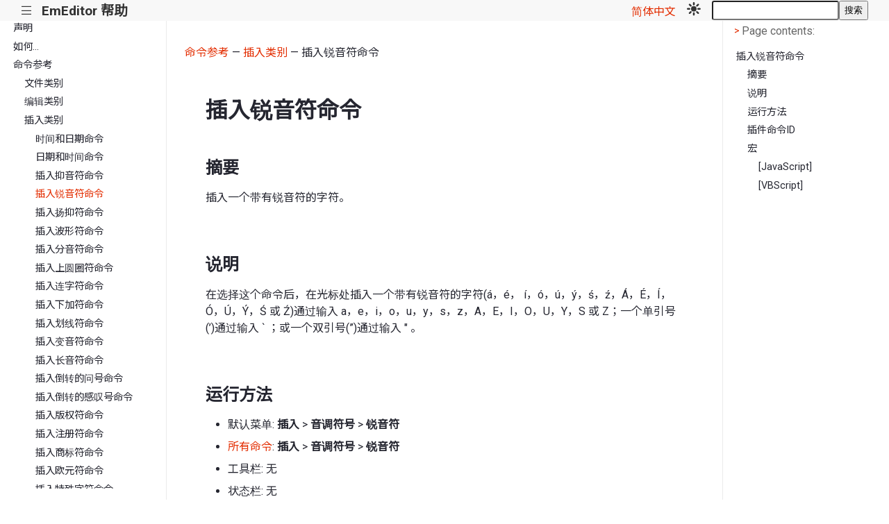

--- FILE ---
content_type: text/html; charset=utf-8
request_url: https://www.emeditor.org/zh-cn/cmd_edit_insert_acute.html
body_size: -138
content:
<!DOCTYPE html><html><head><meta http-equiv="refresh" content="0;url=https://www.emeditor.org/zh-cn/cmd/insert/insert_acute.html"/></head><body></body></html>

--- FILE ---
content_type: text/html; charset=utf-8
request_url: https://www.emeditor.org/zh-cn/cmd/insert/insert_acute.html
body_size: 2768
content:
<!doctype html><html lang=zh-CN data-content_root=../../><meta charset=utf-8><meta name=viewport content="width=device-width,initial-scale=1"><meta name=viewport content="width=device-width,initial-scale=1"><title>插入锐音符命令 &#8212; EmEditor 帮助</title><link rel=stylesheet href="../../_static/pygments.css?v=b86133f3"><link rel=stylesheet href="../../_static/basic_mod.css?v=e117dc7c"><link rel=stylesheet href="../../_static/custom.css?v=c2161056"><script src="../../_static/documentation_options.js?v=1663b99f"></script><script src="../../_static/doctools.js?v=9bcbadda"></script><script src="../../_static/sphinx_highlight.js?v=dc90522c"></script><script src="../../_static/translations.js?v=beaddf03"></script><meta name=description content="插入锐音符命令 &#8212; EmEditor 帮助"><link rel=preload as=style href='https://fonts.googleapis.com/css2?family=Roboto&family=Roboto:wght@700&family=Roboto+Mono&family=Noto+Sans+JP&display=swap' referrerpolicy=no-referrer><link rel=stylesheet href="https://fonts.googleapis.com/css2?family=Roboto&family=Roboto:wght@700&family=Roboto+Mono&family=Noto+Sans+JP&display=swap" referrerpolicy=no-referrer><script src=../../_static/js/theme.js></script><script src=../../_static/js/petite-vue.js></script><script src=../../_static/scripts.js></script><script>function getPageName(){return"cmd/insert/insert_acute"}</script><link rel=canonical href=https://www.emeditor.org/cmd/insert/insert_acute.html><link rel=icon href=../../_static/favicon.ico><link rel=index title=索引 href=../../genindex.html><link rel=search title=搜索 href=../../search.html><link rel=next title=插入扬抑符命令 href=insert_circumflex.html><link rel=prev title=插入抑音符命令 href=insert_grave.html><body data-dark_mode_code_blocks=true><div id=top_nav><nav><p id=toggle_sidebar><a href=# title="Toggle sidebar">|||</a><h1><a href=../../index.html title="Go to homepage">EmEditor 帮助</a></h1><div id=languageDropdown class=languageDropdown><a href=# id=languageDropdown-title>简体中文</a><div class=languageDropdown-content><a href=# id=languageDropdown-en>English</a>
<a href=# id=languageDropdown-ja>日本語</a>
<a href=# id=languageDropdown-ko>한국어</a>
<a href=# id=languageDropdown-zh-cn>简体中文</a>
<a href=# id=languageDropdown-zh-tw>繁體中文</a></div></div>&nbsp;&nbsp;&nbsp;&nbsp;<a id=mode_toggle href=# @click.prevent=handleClick :title=mode>
<template v-if="mode == 'light'"><img src=../../_static/mode_toggle_light.svg alt="Mode toggle" style=width:20px>
</template><template v-if="mode == 'dark'"><img src=../../_static/mode_toggle_dark.svg alt="Mode toggle" style=width:20px>
</template><template v-if="mode == 'darkest'"><img src=../../_static/mode_toggle_darkest.svg alt="Mode toggle" style=width:20px></template></a><div class=searchbox_wrapper><div id=searchbox style=display:none role=search><h3 id=searchlabel>快速搜索</h3><div class=searchformwrapper><form class=search action=../../search.html><input name=q aria-labelledby=searchlabel autocomplete=off autocorrect=off autocapitalize=off spellcheck=false placeholder>
<button>搜索</button></form></div></div></div></nav></div><div class=sphinxsidebar role=navigation aria-label=Main><div class=sphinxsidebarwrapper><ul class=current><li class=toctree-l1><a class="reference internal" href=../../notice/index.html>声明</a><li class=toctree-l1><a class="reference internal" href=../../howto/index.html>如何...</a><li class="toctree-l1 current"><a class="reference internal" href=../index.html>命令参考</a><ul class=current><li class=toctree-l2><a class="reference internal" href=../file/index.html>文件类别</a><li class=toctree-l2><a class="reference internal" href=../edit/index.html>编辑类别</a><li class="toctree-l2 current"><a class="reference internal" href=index.html>插入类别</a><ul class=current><li class=toctree-l3><a class="reference internal" href=insert_date.html>时间和日期命令</a><li class=toctree-l3><a class="reference internal" href=insert_date_time.html>日期和时间命令</a><li class=toctree-l3><a class="reference internal" href=insert_grave.html>插入抑音符命令</a><li class="toctree-l3 current"><a class="current reference internal" href=#>插入锐音符命令</a><li class=toctree-l3><a class="reference internal" href=insert_circumflex.html>插入扬抑符命令</a><li class=toctree-l3><a class="reference internal" href=insert_tilde.html>插入波形符命令</a><li class=toctree-l3><a class="reference internal" href=insert_diaeresis.html>插入分音符命令</a><li class=toctree-l3><a class="reference internal" href=insert_ring_above.html>插入上圆圈符命令</a><li class=toctree-l3><a class="reference internal" href=insert_ligature.html>插入连字符命令</a><li class=toctree-l3><a class="reference internal" href=insert_cedilla.html>插入下加符命令</a><li class=toctree-l3><a class="reference internal" href=insert_stroke.html>插入划线符命令</a><li class=toctree-l3><a class="reference internal" href=insert_caron.html>插入变音符命令</a><li class=toctree-l3><a class="reference internal" href=insert_macron.html>插入长音符命令</a><li class=toctree-l3><a class="reference internal" href=insert_inverted_question.html>插入倒转的问号命令</a><li class=toctree-l3><a class="reference internal" href=insert_inverted_exclamation.html>插入倒转的感叹号命令</a><li class=toctree-l3><a class="reference internal" href=insert_copyright.html>插入版权符命令</a><li class=toctree-l3><a class="reference internal" href=insert_registered.html>插入注册符命令</a><li class=toctree-l3><a class="reference internal" href=insert_trademark.html>插入商标符命令</a><li class=toctree-l3><a class="reference internal" href=insert_euro.html>插入欧元符命令</a><li class=toctree-l3><a class="reference internal" href=insert_control.html>插入特殊字符命令</a><li class=toctree-l3><a class="reference internal" href=numbering.html>编号命令</a><li class=toctree-l3><a class="reference internal" href=auto_fill.html>自动填充/自动重复命令</a><li class=toctree-l3><a class="reference internal" href=line_open_above.html>在上方插入一行命令</a><li class=toctree-l3><a class="reference internal" href=line_open_below.html>在下方插入一行命令</a><li class=toctree-l3><a class="reference internal" href=duplicate_line.html>重复行命令</a><li class=toctree-l3><a class="reference internal" href=insert_cr.html>插入 CR 命令</a><li class=toctree-l3><a class="reference internal" href=insert_lf.html>插入 LF 命令</a><li class=toctree-l3><a class="reference internal" href=insert_cr_lf.html>插入CR与LF命令</a><li class=toctree-l3><a class="reference internal" href=insert_tab.html>插入 Tab 键命令</a><li class=toctree-l3><a class="reference internal" href=insert.html>插入/改写命令</a><li class=toctree-l3><a class="reference internal" href=file_insert.html>插入命令</a><li class=toctree-l3><a class="reference internal" href=insert_snippet1.html>插入代码片段命令</a><li class=toctree-l3><a class="reference internal" href=file_mru_insert1.html>要插入的最近使用的文件列表命令</a></ul><li class=toctree-l2><a class="reference internal" href=../convert/index.html>转换类别</a><li class=toctree-l2><a class="reference internal" href=../bookmarks/index.html>书签类别</a><li class=toctree-l2><a class="reference internal" href=../search/index.html>搜索类别</a><li class=toctree-l2><a class="reference internal" href=../view/index.html>查看类别</a><li class=toctree-l2><a class="reference internal" href=../csv/index.html>CSV 类别</a><li class=toctree-l2><a class="reference internal" href=../sort/index.html>排序类别</a><li class=toctree-l2><a class="reference internal" href=../diff/index.html>比较类别</a><li class=toctree-l2><a class="reference internal" href=../macros/index.html>宏类别</a><li class=toctree-l2><a class="reference internal" href=../tools/index.html>工具类别</a><li class=toctree-l2><a class="reference internal" href=../ai/index.html>AI 类别（ChatAI 插件）</a><li class=toctree-l2><a class="reference internal" href=../plugins/index.html>插件类别</a><li class=toctree-l2><a class="reference internal" href=../external_tools/index.html>外部工具类别</a><li class=toctree-l2><a class="reference internal" href=../window/index.html>窗口类别</a><li class=toctree-l2><a class="reference internal" href=../help/index.html>帮助类别</a><li class=toctree-l2><a class="reference internal" href=../common_keyboard_shortcuts.html>常用键盘快捷键</a><li class=toctree-l2><a class="reference internal" href=../all_keyboard_shortcuts.html>所有键盘快捷键</a></ul><li class=toctree-l1><a class="reference internal" href=../../dlg/index.html>对话框</a><li class=toctree-l1><a class="reference internal" href=../../macro/index.html>宏参考</a><li class=toctree-l1><a class="reference internal" href=../../plugin/index.html>插件参考</a><li class=toctree-l1><a class="reference internal" href=../../purchase/index.html>如何购买</a><li class=toctree-l1><a class="reference internal" href=../../history/index.html>历史记录</a><li class=toctree-l1><a class="reference internal" href=../../support/registered_devices.html>注册的设备页面</a><li class=toctree-l1><a class="reference internal" href=../../support/subscriptions.html>Stripe 订阅页面</a><li class=toctree-l1><a class="reference internal" href=../../support/index.html>支持</a><li class=toctree-l1><a class="reference internal" href=../../glossary/index.html>术语表</a><li class=toctree-l1><a class="reference internal" href=../../howto/file/file_commandline.html>使用命令行选项</a><li class=toctree-l1><a class="reference internal" href=../../about/index.html>关于 EmEditor 帮助</a></ul></div></div><div class=document><div style=margin-left:2vw><p><a href=../index.html>命令参考</a> &mdash;
<a href=index.html>插入类别</a> &mdash;
插入锐音符命令</div><div class=documentwrapper><div class=bodywrapper><div class=body role=main><section id=id1><h1>插入锐音符命令<a class=headerlink href=#id1 title="Link to this heading">¶</a></h1><section id=id2><h2>摘要<a class=headerlink href=#id2 title="Link to this heading">¶</a></h2><p>插入一个带有锐音符的字符。</section><section id=id3><h2>说明<a class=headerlink href=#id3 title="Link to this heading">¶</a></h2><p>在选择这个命令后，在光标处插入一个带有锐音符的字符(á，é，
í，ó，ú，ý，ś，ź，Á，É，Í，
Ó，Ú，Ý，Ś 或 Ź)通过输入 a，e，i，o，u，y，s，z，A，E，I，O，U，Y，S 或 Z；一个单引号(’)通过输入 ` ；或一个双引号(”)通过输入 " 。</section><section id=id4><h2>运行方法<a class=headerlink href=#id4 title="Link to this heading">¶</a></h2><ul class=simple><li><p>默认菜单: <strong>插入</strong> > <strong>音调符号</strong> > <strong>锐音符</strong><li><p><a class="reference internal" href=../tools/all_commands.html><span class="doc std std-doc">所有命令</span></a>: <strong>插入</strong> > <strong>音调符号</strong> > <strong>锐音符</strong><li><p>工具栏: 无<li><p>状态栏: 无<li><p>默认快捷键: CTRL+'</ul></section><section id=id><h2>插件命令ID<a class=headerlink href=#id title="Link to this heading">¶</a></h2><div class="highlight-none notranslate"><div class=highlight><pre><span></span>EEID_INSERT_ACUTE (4304)
</pre></div></div></section><section id=id5><h2>宏<a class=headerlink href=#id5 title="Link to this heading">¶</a></h2><section id=javascript><h3>[JavaScript]<a class=headerlink href=#javascript title="Link to this heading">¶</a></h3><div class="highlight-none notranslate"><div class=highlight><pre><span></span>editor.ExecuteCommandByID (4304);
</pre></div></div></section><section id=vbscript><h3>[VBScript]<a class=headerlink href=#vbscript title="Link to this heading">¶</a></h3><div class="highlight-none notranslate"><div class=highlight><pre><span></span>editor.ExecuteCommandByID 4304
</pre></div></div></section></section></section><div class=clearer></div></div></div></div><div id=show_right_sidebar><p><a class=toggle_right_sidebar href=#><span class=icon>&lt;</span><span>Page contents</span></a></div><div id=right_sidebar><p><a class=toggle_right_sidebar href=#><span class=icon>></span><span>Page contents:</span></a><div class=page_toc><ul><li><a class="reference internal" href=#>插入锐音符命令</a><ul><li><a class="reference internal" href=#id2>摘要</a><li><a class="reference internal" href=#id3>说明</a><li><a class="reference internal" href=#id4>运行方法</a><li><a class="reference internal" href=#id>插件命令ID</a><li><a class="reference internal" href=#id5>宏</a><ul><li><a class="reference internal" href=#javascript>[JavaScript]</a><li><a class="reference internal" href=#vbscript>[VBScript]</a></ul></ul></ul></div></div><div class=clearer></div></div><div class=footer role=contentinfo>&#169; 版权所有 2026 Emurasoft.</div><div style=padding-bottom:50px>